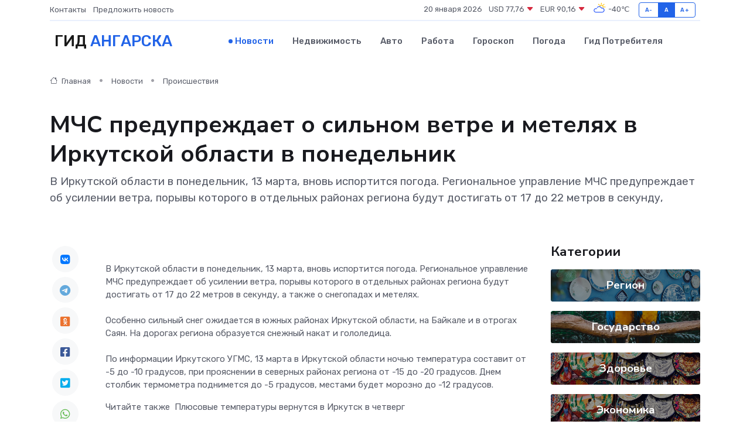

--- FILE ---
content_type: text/html; charset=utf-8
request_url: https://www.google.com/recaptcha/api2/aframe
body_size: 265
content:
<!DOCTYPE HTML><html><head><meta http-equiv="content-type" content="text/html; charset=UTF-8"></head><body><script nonce="kwcSgMHMrU2GJTwFt2qXpw">/** Anti-fraud and anti-abuse applications only. See google.com/recaptcha */ try{var clients={'sodar':'https://pagead2.googlesyndication.com/pagead/sodar?'};window.addEventListener("message",function(a){try{if(a.source===window.parent){var b=JSON.parse(a.data);var c=clients[b['id']];if(c){var d=document.createElement('img');d.src=c+b['params']+'&rc='+(localStorage.getItem("rc::a")?sessionStorage.getItem("rc::b"):"");window.document.body.appendChild(d);sessionStorage.setItem("rc::e",parseInt(sessionStorage.getItem("rc::e")||0)+1);localStorage.setItem("rc::h",'1768882288400');}}}catch(b){}});window.parent.postMessage("_grecaptcha_ready", "*");}catch(b){}</script></body></html>